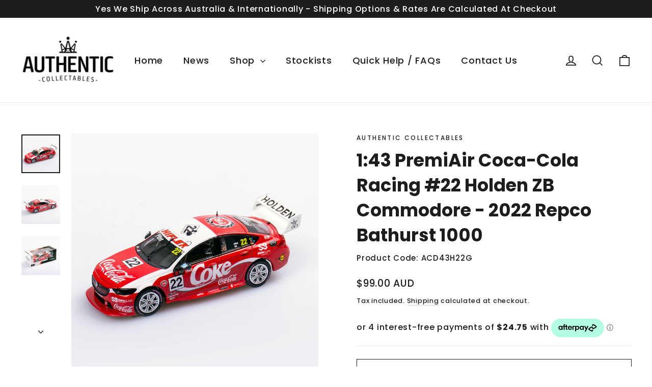

--- FILE ---
content_type: text/html
request_url: https://placement-api.afterpay.com/?mpid=authentic-collectables.myshopify.com&placementid=null&pageType=null&zoid=9.0.85
body_size: 1008
content:

  <!DOCTYPE html>
  <html>
  <head>
      <link rel='icon' href='data:,' />
      <meta http-equiv="Content-Security-Policy"
          content="base-uri 'self'; default-src 'self'; font-src 'self'; style-src 'self'; script-src 'self' https://cdn.jsdelivr.net/npm/zoid@9.0.85/dist/zoid.min.js; img-src 'self'; connect-src 'self'; frame-src 'self'">
      <title></title>
      <link rel="preload" href="/index.js" as="script" />
      <link rel="preload" href="https://cdn.jsdelivr.net/npm/zoid@9.0.85/dist/zoid.min.js" integrity="sha384-67MznxkYtbE8teNrhdkvnzQBmeiErnMskO7eD8QwolLpdUliTdivKWx0ANHgw+w8" as="script" crossorigin="anonymous" />
      <div id="__AP_DATA__" hidden>
        {"errors":{"mcr":null},"mcrResponse":{"data":{"errors":[],"config":{"mpId":"authentic-collectables.myshopify.com","createdAt":"2023-08-01T03:15:14.630609807Z","updatedAt":"2025-11-14T01:24:02.506504841Z","config":{"consumerLending":{"metadata":{"shouldForceCache":false,"isProductEnabled":false,"updatedAt":"2025-11-14T01:24:02.50647232Z","version":0},"details":{}},"interestFreePayment":{"metadata":{"shouldForceCache":false,"isProductEnabled":true,"updatedAt":"2025-11-14T01:24:02.50645048Z","version":0},"details":{"maximumAmount":{"amount":"4000.00","currency":"AUD"},"cbt":{"enabled":true,"countries":["GB","NZ","CA","US"],"limits":{}}}},"merchantAttributes":{"metadata":{"shouldForceCache":false,"isProductEnabled":true,"updatedAt":"2025-11-14T01:24:02.50647787Z","version":0},"details":{"analyticsEnabled":true,"tradingCountry":"AU","storeURI":"https://www.authenticcollectables.com.au/password","tradingName":"Authentic Collectables","vpuf":true}},"onsitePlacements":{"metadata":{"expiresAt":1745374341332,"ttl":900,"updatedAt":"2025-04-23T01:57:21.332093423Z","version":0},"details":{"onsitePlacements":{"b3f08246-7a5e-40a6-a073-f69235777077":{"placementId":"b3f08246-7a5e-40a6-a073-f69235777077","pageType":"product","enabled":true,"type":"price-paragraph","introText":"or","logoType":"badge","badgeTheme":"black-on-mint","lockupTheme":"black","modalTheme":"mint","modalLinkStyle":"circled-info-icon","paymentAmountIsBold":false,"promoRenderStyle":"promo-with-get-and-payments","size":"md","showIfOutsideLimits":true,"showInterestFree":true,"showLowerLimit":true,"showUpperLimit":true,"showWith":true,"showPaymentAmount":true},"112c700e-435c-49bb-9aa6-8b62dbfcfd84":{"placementId":"112c700e-435c-49bb-9aa6-8b62dbfcfd84","pageType":"cart","enabled":true,"type":"price-paragraph","introText":"or","logoType":"badge","badgeTheme":"black-on-mint","lockupTheme":"black","modalTheme":"mint","modalLinkStyle":"circled-info-icon","paymentAmountIsBold":false,"promoRenderStyle":"promo-with-get-and-payments","size":"md","showIfOutsideLimits":true,"showInterestFree":true,"showLowerLimit":true,"showUpperLimit":true,"showWith":true,"showPaymentAmount":true}}}},"cashAppPay":{"metadata":{"shouldForceCache":false,"isProductEnabled":false,"updatedAt":"2025-11-14T01:24:02.506498601Z","version":0},"details":{"enabledForOrders":false,"integrationCompleted":false}},"promotionalData":{"metadata":{"version":0},"details":{"consumerLendingPromotions":[]}}}}},"errors":null,"status":200},"brand":"afterpay","meta":{"version":"0.35.4"}}
      </div>
  </head>
  <body></body>
  <script src="/index.js" type="application/javascript"></script>
  </html>
  

--- FILE ---
content_type: text/javascript; charset=utf-8
request_url: https://www.authenticcollectables.com.au/products/1-43-premiair-coca-cola-racing-22-holden-zb-commodore-2022-repco-supercars-championship-season.js
body_size: 1048
content:
{"id":7403355144362,"title":"1:43 PremiAir Coca-Cola Racing #22 Holden ZB Commodore - 2022 Repco Bathurst 1000","handle":"1-43-premiair-coca-cola-racing-22-holden-zb-commodore-2022-repco-supercars-championship-season","description":"\u003cp\u003e\u003cstrong\u003eProduct Code:\u003c\/strong\u003e ACD43H22G\u003cbr data-mce-fragment=\"1\"\u003e\u003cbr data-mce-fragment=\"1\"\u003e\u003cstrong\u003eProduct Description:\u003c\/strong\u003e 1:43 Scale PremiAir Coca-Cola Racing #22 Holden ZB Commodore - 2022 Repco Bathurst 1000 - Drivers: Chris Pither \/ Cameron Hill\u003cbr data-mce-fragment=\"1\"\u003e\u003cbr data-mce-fragment=\"1\"\u003e\u003cstrong\u003eLimited Edition Number:\u003c\/strong\u003e 216\u003cbr data-mce-fragment=\"1\"\u003e\u003cbr data-mce-fragment=\"1\"\u003e\u003cstrong\u003eProduct Specifications:\u003c\/strong\u003e Sealed body die-cast with clear windows and detailed interior\u003c\/p\u003e\n\u003cp\u003e\u003cstrong\u003ePlease note, this model was originally announced as the 2022 season car. It has been changed to be the 2022 Bathurst 1000 car at the request of the team.\u003c\/strong\u003e\u003cbr data-mce-fragment=\"1\"\u003e\u003cbr data-mce-fragment=\"1\"\u003e\u003cstrong\u003eAbout This Product:\u003c\/strong\u003e \u003cbr data-mce-fragment=\"1\"\u003e\u003cbr data-mce-fragment=\"1\"\u003ePremiAir Racing made their debut in the Supercars Championship as a two car team and were the new kids on the block in 2022. \u003cbr data-mce-fragment=\"1\"\u003e\u003cbr data-mce-fragment=\"1\"\u003eFormed by respected racer and businessman Peter Xiberras after purchasing Team Sydney \/ Tekno Autosports, the team was essentially put together in a remarkably short time frame just prior to the start of the season.\u003cbr data-mce-fragment=\"1\"\u003e\u003cbr data-mce-fragment=\"1\"\u003eIf the success of this venture is being judged purely on how the teams cars looked then it has already been a raging success. There weren't many better looking on the grid than the retro inspired Coke livery raced by Pither and co-driver Cameron Hill at the 2022 Repco Bathurst 1000.\u003cbr data-mce-fragment=\"1\"\u003e\u003cbr data-mce-fragment=\"1\"\u003eThe livery paid tribute to the 1995 #7 Coke Supercar which was driven to third place at that year’s Great Race by Wayne Gardner and Neil Crompton. The 2022 version was so popular, the team opted to keep it for the remainder of the 2022 season.\u003cbr data-mce-fragment=\"1\"\u003e \u003cbr data-mce-fragment=\"1\"\u003eDon’t miss this model in 1:43 scale which has been produced by Authentic Collectables in high quality sealed body die-cast with clear windows, detailed interior and will be presented in a display case with a printed base featuring the car details and an individually numbered backing board as the Certificate of Authenticity.\u003cbr\u003e\u003c\/p\u003e","published_at":"2022-06-14T10:27:17+08:00","created_at":"2022-06-13T12:14:40+08:00","vendor":"Authentic Collectables","type":"Models","tags":["1:43 Scale Models","bis-hidden"],"price":9900,"price_min":9900,"price_max":9900,"available":false,"price_varies":false,"compare_at_price":null,"compare_at_price_min":0,"compare_at_price_max":0,"compare_at_price_varies":false,"variants":[{"id":43051520589994,"title":"Default Title","option1":"Default Title","option2":null,"option3":null,"sku":"ACD43H22G","requires_shipping":true,"taxable":true,"featured_image":null,"available":false,"name":"1:43 PremiAir Coca-Cola Racing #22 Holden ZB Commodore - 2022 Repco Bathurst 1000","public_title":null,"options":["Default Title"],"price":9900,"weight":1000,"compare_at_price":null,"inventory_management":"shopify","barcode":"","requires_selling_plan":false,"selling_plan_allocations":[]}],"images":["\/\/cdn.shopify.com\/s\/files\/1\/2413\/8135\/files\/ACD43H22G_01copy.jpg?v=1695721189","\/\/cdn.shopify.com\/s\/files\/1\/2413\/8135\/files\/ACD43H22G_02copy.jpg?v=1695721188","\/\/cdn.shopify.com\/s\/files\/1\/2413\/8135\/files\/ACD43H22G_03copy.jpg?v=1695721189"],"featured_image":"\/\/cdn.shopify.com\/s\/files\/1\/2413\/8135\/files\/ACD43H22G_01copy.jpg?v=1695721189","options":[{"name":"Title","position":1,"values":["Default Title"]}],"url":"\/products\/1-43-premiair-coca-cola-racing-22-holden-zb-commodore-2022-repco-supercars-championship-season","media":[{"alt":null,"id":29511051935914,"position":1,"preview_image":{"aspect_ratio":1.0,"height":1000,"width":1000,"src":"https:\/\/cdn.shopify.com\/s\/files\/1\/2413\/8135\/files\/ACD43H22G_01copy.jpg?v=1695721189"},"aspect_ratio":1.0,"height":1000,"media_type":"image","src":"https:\/\/cdn.shopify.com\/s\/files\/1\/2413\/8135\/files\/ACD43H22G_01copy.jpg?v=1695721189","width":1000},{"alt":null,"id":29511051968682,"position":2,"preview_image":{"aspect_ratio":1.0,"height":1000,"width":1000,"src":"https:\/\/cdn.shopify.com\/s\/files\/1\/2413\/8135\/files\/ACD43H22G_02copy.jpg?v=1695721188"},"aspect_ratio":1.0,"height":1000,"media_type":"image","src":"https:\/\/cdn.shopify.com\/s\/files\/1\/2413\/8135\/files\/ACD43H22G_02copy.jpg?v=1695721188","width":1000},{"alt":null,"id":29511052001450,"position":3,"preview_image":{"aspect_ratio":1.0,"height":1000,"width":1000,"src":"https:\/\/cdn.shopify.com\/s\/files\/1\/2413\/8135\/files\/ACD43H22G_03copy.jpg?v=1695721189"},"aspect_ratio":1.0,"height":1000,"media_type":"image","src":"https:\/\/cdn.shopify.com\/s\/files\/1\/2413\/8135\/files\/ACD43H22G_03copy.jpg?v=1695721189","width":1000}],"requires_selling_plan":false,"selling_plan_groups":[]}